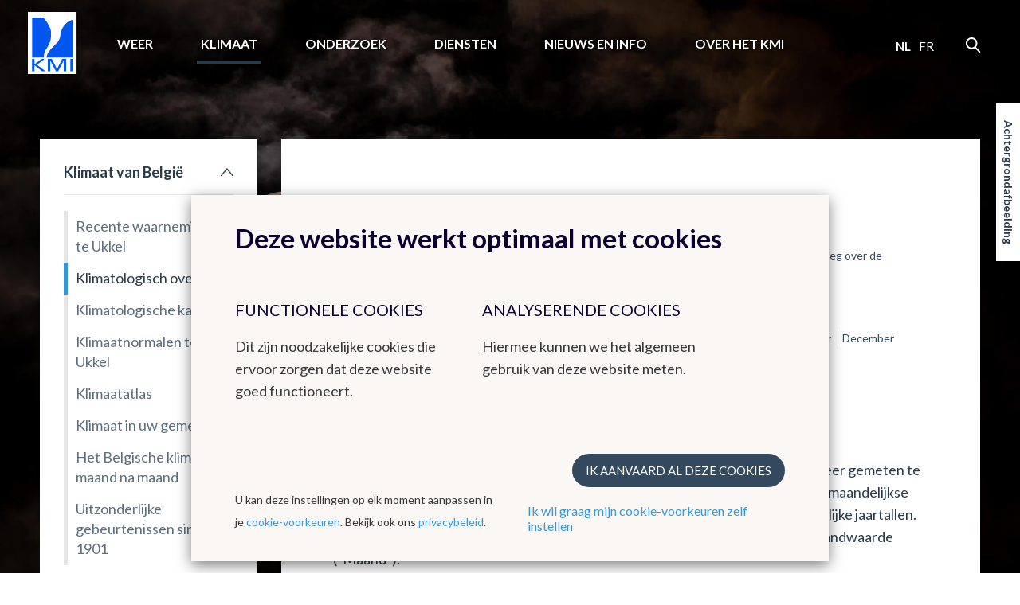

--- FILE ---
content_type: text/html; charset=UTF-8
request_url: https://nocdn.meteo.be/nl/klimaat/klimaat-van-belgie/klimatologisch-overzicht/2016-2020/2018/oktober
body_size: 7771
content:
<!DOCTYPE html><!--[if lte IE 9]><html class="no-js lt-ie9" lang="nl" data-mustredirect="false" data-default-slug="belgie" data-locale="nl"><![endif]--><!--[if gt IE 9]><!--><html lang="nl" data-mustredirect="false" data-default-slug="belgie" data-locale="nl"><!--<![endif]--><head><script src="/frontend/js/bundle-head.js?v20250829-1211"></script><meta charset="utf-8"><meta http-equiv="X-UA-Compatible" content="IE=edge"><meta name="viewport" content="width=device-width, initial-scale=1, maximum-scale=1, user-scalable=0"/><meta name="apple-itunes-app" content="app-id=393832976" /><link rel="canonical" href="https://www.meteo.be/nl/klimaat/klimaat-van-belgie/klimatologisch-overzicht/2016-2020/2018/oktober"/><title>KMI - Oktober </title><!-- SEO --><meta name="robots" content="all"><!-- Open Graph --><meta property="og:title" content=""><meta property="og:site_name" content="KMI"><link rel="shortcut icon" href="/favicon.ico?v20250829-1211" type="image/x-icon"><link rel="icon" type="image/png" sizes="32x32" href="/favicon-32x32.png?v20250829-1211"><link rel="icon" type="image/png" sizes="16x16" href="/favicon-16x16.png?v20250829-1211"><link rel="icon" type="image/png" sizes="192x192" href="/favicon-192x192.png?v20250829-1211"><link rel="apple-touch-icon" type="image/png" sizes="180x180" href="/favicon-180x180.png?v20250829-1211"><link rel="manifest" href="/manifest.json?v20250829-1211"><link rel="mask-icon" href="/safari-pinned-tab.svg?v20250829-1211" color="#0056ef"><meta name="theme-color" content="#ffffff"><link rel="stylesheet" href="/frontend/css/style.css?v20250829-1211" type="text/css" /><link href="//fonts.googleapis.com/css?family=Lato:300,400,700" rel="stylesheet"><!-- Matomo --><script>
  var _paq = window._paq = window._paq || [];
  _paq.push(['trackPageView']);
  _paq.push(['enableLinkTracking']);
  (function() {
    var u="//s.meteo.be/m/";
    _paq.push(['setTrackerUrl', u+'m.action']);
    _paq.push(['setSiteId', '1']);
    var d=document, g=d.createElement('script'), s=d.getElementsByTagName('script')[0];
    g.async=true; g.src=u+'m.js'; s.parentNode.insertBefore(g,s);
  })();
</script><!-- End Matomo Code --><script>dataLayer = [];</script></head><body class=""
              data-nis=""
      data-commune-name=""
      data-region="belgium"
      data-locale="nl"
      data-slug="klimaat/klimaat-van-belgie/klimatologisch-overzicht/2016-2020/2018/oktober"
      data-default-commune-name="brussel"
><!--[if lt IE 10]><div class="outdated"><div class="container"><div class="row"><div class="col-md-12"><h1 class="outdated__title">
                        Uw browser is verouderd.
                    </h1><h3 class="outdated__subtitle">
                        Sommige inhoud kan verloren gaan of zal niet correct weergegeven worden.
                    </h3><p class="outdated__description">
                        Gelieve een meer recente versie van uw browser te installeren.
                    </p><a href="http://browsehappy.com/?locale=nl" target="_blank" class="btn btn--secondary outdated__button">
                        Upgrade uw browser
                    </a></div></div></div></div><![endif]--><div class="backstretch"><header role="header" class="main-header"><div class="main-header__inner"><a href="/nl" class="main-header__logo"><img src="/frontend/img/general/logo-kmi--nl.svg?v20250829-1211" alt="Het Koninklijk Meteorologisch Instituut van België" class="main-header__logo__img"></a><nav role="navigation" class="main-header__nav"><div class="main-header__nav__wrapper"><ul class="primary-nav js-primary-nav"><li class="primary-nav__item class2 "><a href="/nl/weer" class="primary-nav__item__link">
                                        Weer
                                    </a><ul class="primary-nav__item__sublist"><li class="primary-nav__item__sublist__item"><a href="/nl/weer/verwachtingen" class="primary-nav__item__sublist__item__link ">
                                                            Verwachtingen
                                                        </a></li><li class="primary-nav__item__sublist__item"><a href="/nl/weer/waarnemingen" class="primary-nav__item__sublist__item__link ">
                                                            Waarnemingen
                                                        </a></li><li class="primary-nav__item__sublist__item"><a href="/nl/weer/waarschuwingen" class="primary-nav__item__sublist__item__link ">
                                                            Waarschuwingen
                                                        </a></li></ul></li><li class="primary-nav__item class2 primary-nav__item--active"><a href="/nl/klimaat" class="primary-nav__item__link">
                                        Klimaat
                                    </a><ul class="primary-nav__item__sublist"><li class="primary-nav__item__sublist__item"><a href="/nl/klimaat/klimaat-van-belgie" class="primary-nav__item__sublist__item__link primary-nav__item__sublist__item__link--active">
                                                            Klimaat van België
                                                        </a></li><li class="primary-nav__item__sublist__item"><a href="/nl/klimaat/klimaatverandering-in-belgie" class="primary-nav__item__sublist__item__link ">
                                                            Klimaatverandering in België
                                                        </a></li><li class="primary-nav__item__sublist__item"><a href="/nl/klimaat/klimaat-in-de-wereld" class="primary-nav__item__sublist__item__link ">
                                                            Klimaat in de wereld
                                                        </a></li></ul></li><li class="primary-nav__item class2 "><a href="/nl/onderzoek" class="primary-nav__item__link">
                                        Onderzoek
                                    </a><ul class="primary-nav__item__sublist"><li class="primary-nav__item__sublist__item"><a href="/nl/onderzoek/domeinen" class="primary-nav__item__sublist__item__link ">
                                                            Onderzoeksdomeinen
                                                        </a></li><li class="primary-nav__item__sublist__item"><a href="/nl/onderzoek/agenda-van-de-seminaries" class="primary-nav__item__sublist__item__link ">
                                                            Agenda van de seminaries
                                                        </a></li></ul></li><li class="primary-nav__item class2 "><a href="/nl/diensten" class="primary-nav__item__link">
                                        Diensten
                                    </a><ul class="primary-nav__item__sublist"><li class="primary-nav__item__sublist__item"><a href="/nl/diensten/data" class="primary-nav__item__sublist__item__link ">
                                                            Data
                                                        </a></li><li class="primary-nav__item__sublist__item"><a href="/nl/diensten/producten-en-diensten" class="primary-nav__item__sublist__item__link ">
                                                            Producten en diensten
                                                        </a></li><li class="primary-nav__item__sublist__item"><a href="/nl/diensten/toepassingen" class="primary-nav__item__sublist__item__link ">
                                                            Toepassingen
                                                        </a></li><li class="primary-nav__item__sublist__item"><a href="/nl/diensten/algemene-voorwaarden" class="primary-nav__item__sublist__item__link ">
                                                            Algemene voorwaarden
                                                        </a></li></ul></li><li class="primary-nav__item class2 "><a href="/nl/info" class="primary-nav__item__link">
                                        Nieuws en info
                                    </a><ul class="primary-nav__item__sublist"><li class="primary-nav__item__sublist__item"><a href="/nl/info/leren-over-weer-en-klimaat" class="primary-nav__item__sublist__item__link ">
                                                            Leren over weer en klimaat
                                                        </a></li><li class="primary-nav__item__sublist__item"><a href="/nl/info/nieuwsoverzicht" class="primary-nav__item__sublist__item__link ">
                                                            Nieuwsoverzicht
                                                        </a></li><li class="primary-nav__item__sublist__item"><a href="/nl/info/nieuwsbrief" class="primary-nav__item__sublist__item__link ">
                                                            Nieuwsbrief
                                                        </a></li><li class="primary-nav__item__sublist__item"><a href="/nl/info/podcasts" class="primary-nav__item__sublist__item__link ">
                                                            Podcasts
                                                        </a></li><li class="primary-nav__item__sublist__item"><a href="/nl/info/weerwoorden" class="primary-nav__item__sublist__item__link ">
                                                            WeerWoorden
                                                        </a></li><li class="primary-nav__item__sublist__item"><a href="/nl/info/veelgestelde-vragen" class="primary-nav__item__sublist__item__link ">
                                                            Veelgestelde vragen
                                                        </a></li><li class="primary-nav__item__sublist__item"><a href="/nl/info/publicaties" class="primary-nav__item__sublist__item__link ">
                                                            Publicaties
                                                        </a></li></ul></li><li class="primary-nav__item class2 "><a href="/nl/over-het-kmi" class="primary-nav__item__link">
                                        Over het KMI
                                    </a><ul class="primary-nav__item__sublist"><li class="primary-nav__item__sublist__item"><a href="/nl/over-het-kmi/onze-strategie" class="primary-nav__item__sublist__item__link ">
                                                            Onze strategie
                                                        </a></li><li class="primary-nav__item__sublist__item"><a href="/nl/over-het-kmi/presentatie" class="primary-nav__item__sublist__item__link ">
                                                            Wat doet het KMI?
                                                        </a></li><li class="primary-nav__item__sublist__item"><a href="/nl/over-het-kmi/structuur" class="primary-nav__item__sublist__item__link ">
                                                            Structuur
                                                        </a></li><li class="primary-nav__item__sublist__item"><a href="/nl/over-het-kmi/geschiedenis" class="primary-nav__item__sublist__item__link ">
                                                            Geschiedenis
                                                        </a></li><li class="primary-nav__item__sublist__item"><a href="/nl/over-het-kmi/waarnemingsnetwerk" class="primary-nav__item__sublist__item__link ">
                                                            Het waarnemingsnetwerk
                                                        </a></li><li class="primary-nav__item__sublist__item"><a href="/nl/over-het-kmi/Management_Kwaliteit_Milieu" class="primary-nav__item__sublist__item__link ">
                                                            Management : Kwaliteit &amp; Milieu
                                                        </a></li><li class="primary-nav__item__sublist__item"><a href="/nl/over-het-kmi/gender-equality-gender-mainstreaming" class="primary-nav__item__sublist__item__link ">
                                                            Gender equality &amp; gender mainstreaming
                                                        </a></li><li class="primary-nav__item__sublist__item"><a href="/nl/over-het-kmi/juridische-informatie" class="primary-nav__item__sublist__item__link ">
                                                            Juridische informatie
                                                        </a></li><li class="primary-nav__item__sublist__item"><a href="/nl/over-het-kmi/contact" class="primary-nav__item__sublist__item__link ">
                                                            Contact
                                                        </a></li><li class="primary-nav__item__sublist__item"><a href="/nl/over-het-kmi/werken-bij-het-kmi" class="primary-nav__item__sublist__item__link ">
                                                            Werken bij het KMI
                                                        </a></li><li class="primary-nav__item__sublist__item"><a href="/nl/over-het-kmi/links" class="primary-nav__item__sublist__item__link ">
                                                            Links
                                                        </a></li></ul></li></ul><aside class="main-header__nav__extra"><div class="language-nav"><nav role="navigation"><span class="language-nav__item language-nav__item--active">
                                        nl
                                    </span><a href="/fr/switch-language/1826?nis=21004" data-locale="fr" class="js-language-chooser language-nav__item language-nav__item--link">
                                                    fr
                                                </a></nav></div><form action="/nl/zoeken" class="search"><input name="query" type="search" class="search__input form-control"></form></aside></div></nav><button class="btn main-header__mobile-btn js-mobile-nav-button"><span class="main-header__mobile-btn__text">menu</span><span class="main-header__mobile-btn__icon"><span></span><span></span><span></span><span></span></span></button><form action="/nl/zoeken" class="search search--mobile"><input name="query" type="search" class="search__input form-control"></form></div></header><main role="main" class="main-content mobile-nav__content"><div class="container"><div class="row"><div class="col-md-12"><h1 class="page-title">2016-2020</h1></div></div><div class="row standard-content"><div class="col-md-3"><div class="box"><nav class="sidebar-nav"><ul class="sidebar-nav__list"><li id="subnav-6066" class="sidebar-nav__list__item  sidebar-nav__list__item--active sidebar-nav__list__item--open sidebar-nav__list__item--sublist"><a href="#" class="js-toggle" data-toggle-target="#subnav-6066" data-toggle-class="sidebar-nav__list__item--open">
                                    Klimaat van België
                                </a><ul class="sidebar-nav__list__item__sublist"><li class="sidebar-nav__list__item__sublist__item "><a href="/nl/klimaat/klimaat-van-belgie/recente-waarnemingen-te-ukkel">Recente waarnemingen te Ukkel</a></li><li class="sidebar-nav__list__item__sublist__item  sidebar-nav__list__item__sublist__item--active"><a href="/nl/klimaat/klimaat-van-belgie/klimatologisch-overzicht">Klimatologisch overzicht</a></li><li class="sidebar-nav__list__item__sublist__item "><a href="/nl/klimaat/klimaat-van-belgie/klimatologische-kaarten">Klimatologische kaarten</a></li><li class="sidebar-nav__list__item__sublist__item "><a href="/nl/klimaat/klimaat-van-belgie/klimaatnormalen-te-ukkel">Klimaatnormalen te Ukkel</a></li><li class="sidebar-nav__list__item__sublist__item "><a href="/nl/klimaat/klimaat-van-belgie/klimaatatlas">Klimaatatlas</a></li><li class="sidebar-nav__list__item__sublist__item "><a href="/nl/klimaat/klimaat-van-belgie/klimaat-in-uw-gemeente">Klimaat in uw gemeente</a></li><li class="sidebar-nav__list__item__sublist__item "><a href="/nl/klimaat/klimaat-van-belgie/het-belgische-klimaat-maand-na-maand">Het Belgische klimaat maand na maand</a></li><li class="sidebar-nav__list__item__sublist__item "><a href="/nl/klimaat/klimaat-van-belgie/uitzonderlijke-gebeurtenissen-sinds-1901">Uitzonderlijke gebeurtenissen sinds 1901</a></li></ul></li><li id="subnav-5960" class="sidebar-nav__list__item  sidebar-nav__list__item--sublist"><a href="#" class="js-toggle" data-toggle-target="#subnav-5960" data-toggle-class="sidebar-nav__list__item--open">
                                    Klimaatverandering in België
                                </a><ul class="sidebar-nav__list__item__sublist"><li class="sidebar-nav__list__item__sublist__item "><a href="/nl/klimaat/klimaatverandering-in-belgie/klimaattrends-in-ukkel">Klimaattrends in Ukkel</a></li><li class="sidebar-nav__list__item__sublist__item "><a href="/nl/klimaat/klimaatverandering-in-belgie/klimaatstreepjes-voor-ukkel">Klimaatstreepjes voor Ukkel</a></li><li class="sidebar-nav__list__item__sublist__item "><a href="/nl/klimaat/klimaatverandering-in-belgie/klimaattrends-in-belgie">Klimaattrends in België</a></li><li class="sidebar-nav__list__item__sublist__item "><a href="/nl/klimaat/klimaatverandering-in-belgie/de-klimaatvooruitzichten-voor-2100">De klimaatvooruitzichten voor 2100</a></li><li class="sidebar-nav__list__item__sublist__item "><a href="/nl/klimaat/klimaatverandering-in-belgie/klimaatrapporten">Klimaatrapporten</a></li></ul></li><li id="subnav-6069" class="sidebar-nav__list__item  sidebar-nav__list__item--sublist"><a href="#" class="js-toggle" data-toggle-target="#subnav-6069" data-toggle-class="sidebar-nav__list__item--open">
                                    Klimaat in de wereld
                                </a><ul class="sidebar-nav__list__item__sublist"><li class="sidebar-nav__list__item__sublist__item "><a href="/nl/klimaat/klimaat-in-de-wereld/klimatogrammen-wereldwijd-1991-2020">Klimatogrammen wereldwijd 1991-2020</a></li><li class="sidebar-nav__list__item__sublist__item "><a href="/nl/klimaat/klimaat-in-de-wereld/klimatogrammen-wereldwijd-1961-1990">Klimatogrammen wereldwijd 1961-1990</a></li></ul></li></ul></nav></div></div><div class="col-md-9"><div class="box box--content"><h2 class="box__title">Klimatologische overzichten van 2018</h2><div class="sub-navigation-pp"><nav class="subnav"><section class="subnav__level"><a
                    href="/nl/klimaat/klimaat-van-belgie/klimatologisch-overzicht/2025"
                    class="subnav__item "
                >
                    2025
                </a><a
                    href="/nl/klimaat/klimaat-van-belgie/klimatologisch-overzicht/2024"
                    class="subnav__item "
                >
                    2024
                </a><a
                    href="/nl/klimaat/klimaat-van-belgie/klimatologisch-overzicht/2023"
                    class="subnav__item "
                >
                    2023
                </a><a
                    href="/nl/klimaat/klimaat-van-belgie/klimatologisch-overzicht/2022"
                    class="subnav__item "
                >
                    2022
                </a><a
                    href="/nl/klimaat/klimaat-van-belgie/klimatologisch-overzicht/2021"
                    class="subnav__item "
                >
                    2021
                </a><a
                    href="/nl/klimaat/klimaat-van-belgie/klimatologisch-overzicht/2016-2020"
                    class="subnav__item subnav__item--active "
                >
                    2016-2020
                </a><a
                    href="/nl/klimaat/klimaat-van-belgie/klimatologisch-overzicht/2011-2015"
                    class="subnav__item "
                >
                    2011-2015
                </a><a
                    href="/nl/klimaat/klimaat-van-belgie/klimatologisch-overzicht/2006-2010"
                    class="subnav__item "
                >
                    2006-2010
                </a><a
                    href="/nl/klimaat/klimaat-van-belgie/klimatologisch-overzicht/2002-2005"
                    class="subnav__item "
                >
                    2002-2005
                </a><a
                    href="/nl/klimaat/klimaat-van-belgie/klimatologisch-overzicht/meer-uitleg-over-de-grafieken"
                    class="subnav__item "
                >
                    Meer uitleg over de grafieken
                </a></section><section class="subnav__level"><a
                    href="/nl/klimaat/klimaat-van-belgie/klimatologisch-overzicht/2016-2020/2016"
                    class="subnav__item "
                >
                    2016
                </a><a
                    href="/nl/klimaat/klimaat-van-belgie/klimatologisch-overzicht/2016-2020/2017"
                    class="subnav__item "
                >
                    2017
                </a><a
                    href="/nl/klimaat/klimaat-van-belgie/klimatologisch-overzicht/2016-2020/2018"
                    class="subnav__item subnav__item--active "
                >
                    2018
                </a><a
                    href="/nl/klimaat/klimaat-van-belgie/klimatologisch-overzicht/2016-2020/2019"
                    class="subnav__item "
                >
                    2019
                </a><a
                    href="/nl/klimaat/klimaat-van-belgie/klimatologisch-overzicht/2016-2020/2020"
                    class="subnav__item "
                >
                    2020
                </a></section><section class="subnav__level"><a
                    href="/nl/klimaat/klimaat-van-belgie/klimatologisch-overzicht/2016-2020/2018/januari"
                    class="subnav__item "
                >
                    Januari
                </a><a
                    href="/nl/klimaat/klimaat-van-belgie/klimatologisch-overzicht/2016-2020/2018/februari-2018"
                    class="subnav__item "
                >
                    Februari
                </a><a
                    href="/nl/klimaat/klimaat-van-belgie/klimatologisch-overzicht/2016-2020/2018/maart"
                    class="subnav__item "
                >
                    Maart
                </a><a
                    href="/nl/klimaat/klimaat-van-belgie/klimatologisch-overzicht/2016-2020/2018/april-2018"
                    class="subnav__item "
                >
                    April
                </a><a
                    href="/nl/klimaat/klimaat-van-belgie/klimatologisch-overzicht/2016-2020/2018/mei"
                    class="subnav__item "
                >
                    Mei
                </a><a
                    href="/nl/klimaat/klimaat-van-belgie/klimatologisch-overzicht/2016-2020/2018/juni-2018"
                    class="subnav__item "
                >
                    Juni
                </a><a
                    href="/nl/klimaat/klimaat-van-belgie/klimatologisch-overzicht/2016-2020/2018/juli"
                    class="subnav__item "
                >
                    Juli
                </a><a
                    href="/nl/klimaat/klimaat-van-belgie/klimatologisch-overzicht/2016-2020/2018/augustus-2018"
                    class="subnav__item "
                >
                    Augustus
                </a><a
                    href="/nl/klimaat/klimaat-van-belgie/klimatologisch-overzicht/2016-2020/2018/september"
                    class="subnav__item "
                >
                    September
                </a><a
                    href="/nl/klimaat/klimaat-van-belgie/klimatologisch-overzicht/2016-2020/2018/oktober"
                    class="subnav__item subnav__item--active "
                >
                    Oktober
                </a><a
                    href="/nl/klimaat/klimaat-van-belgie/klimatologisch-overzicht/2016-2020/2018/november-2018"
                    class="subnav__item "
                >
                    November
                </a><a
                    href="/nl/klimaat/klimaat-van-belgie/klimatologisch-overzicht/2016-2020/2018/december"
                    class="subnav__item "
                >
                    December
                </a><a
                    href="/nl/klimaat/klimaat-van-belgie/klimatologisch-overzicht/2016-2020/2018/winter"
                    class="subnav__item RMISubNav--break "
                >
                    Winter
                </a><a
                    href="/nl/klimaat/klimaat-van-belgie/klimatologisch-overzicht/2016-2020/2018/lente-2018"
                    class="subnav__item "
                >
                    Lente
                </a><a
                    href="/nl/klimaat/klimaat-van-belgie/klimatologisch-overzicht/2016-2020/2018/zomer"
                    class="subnav__item "
                >
                    Zomer
                </a><a
                    href="/nl/klimaat/klimaat-van-belgie/klimatologisch-overzicht/2016-2020/2018/herfst-2018"
                    class="subnav__item "
                >
                    Herfst
                </a><a
                    href="/nl/klimaat/klimaat-van-belgie/klimatologisch-overzicht/2016-2020/2018/jaar"
                    class="subnav__item RMISubNav--break "
                >
                    Jaar
                </a></section></nav></div><div class="meteo-store-pp">
    <!-- From cache: false -->
                        <h3 id="korte-versie">
    Korte versie
</h3><p>De tabel hieronder geeft de maandelijkse waarden van een reeks parameters weer gemeten te Ukkel (kolom "Maand"), alsook de normale maandelijkse waarden ("Norm".) en de maandelijkse recordwaarden van 1981 tot 2017("Record +" en "Record -") met de respectievelijke jaartallen. De kolom "kar" duidt de <a href="#chartabel">statistische karakteristiek</a> aan van de waargenomen  maandwaarde ("Maand").</p><p><div class="table clearfix">
 <!-- html table generated in R 3.2.2 by xtable 1.8-2 package -->
<!-- Thu Nov  1 09:01:48 2018 -->
<table class="novalues">
<tr> <th class="side_th"> Parameter </th> <th> Eenh. </th> <th> Maand </th> <th> Norm. </th> <th> kar </th> <th> Record + </th> <th> Jaar </th> <th> Record - </th> <th> Jaar </th>  </tr>
  <tr> <td class="side_th"> Gemiddelde temperatuur </td> <td> °C </td> <td> 12.6 </td> <td> 11.1 </td> <td> n </td> <td> 14.4 </td> <td> 2001 </td> <td> 7.8 </td> <td> 1992 </td> </tr>
  <tr> <td class="side_th"> Gemiddelde maximumtemperatuur </td> <td> °C </td> <td> 17 </td> <td> 14.7 </td> <td> a </td> <td> 18.1 </td> <td> 2005 </td> <td> 11.4 </td> <td> 1992 </td> </tr>
  <tr> <td class="side_th"> Gemiddelde minimumtemperatuur </td> <td> °C </td> <td> 8.2 </td> <td> 7.8 </td> <td> n </td> <td> 11.2 </td> <td> 2001 </td> <td> 4 </td> <td> 2003 </td> </tr>
  <tr> <td class="side_th"> Neerslagtotaal </td> <td> mm </td> <td> 48.3 </td> <td> 74.5 </td> <td> n </td> <td> 134.4 </td> <td> 1982 </td> <td> 6 </td> <td> 1995 </td> </tr>
  <tr> <td class="side_th"> Neerslagdagen </td> <td> d </td> <td> 10 </td> <td> 16.6 </td> <td> za </td> <td> 29 </td> <td> 1981 </td> <td> 10 </td> <td> 1995 </td> </tr>
  <tr> <td class="side_th"> Onweersdagen in België </td> <td> d </td> <td> 6 </td> <td> 5.9 </td> <td> n </td> <td> 15 </td> <td> 2012 </td> <td> 0 </td> <td> 2015 </td> </tr>
  <tr> <td class="side_th"> Gemiddelde windsnelheid </td> <td> m/s </td> <td> 3.3 </td> <td> 3.7 </td> <td> a </td> <td> 4.5 </td> <td> 1987 </td> <td> 2.7 </td> <td> 2015 </td> </tr>
  <tr> <td class="side_th"> Overheersende windrichting </td> <td>  </td> <td> Z </td> <td> ZZW </td> <td>  </td> <td>  </td> <td>  </td> <td>  </td> <td>  </td> </tr>
  <tr> <td class="side_th"> Zonneschijnduur </td> <td> uu:mm </td> <td> 177:37 </td> <td> 112:38 </td> <td> u </td> <td> 161:45 </td> <td> 2011 </td> <td> 42:48 </td> <td> 1998 </td> </tr>
  <tr> <td class="side_th"> Globale zonnestraling </td> <td> kWh/m² </td> <td> 71.3 </td> <td> 55 </td> <td> u </td> <td> 65.8 </td> <td> 2011 </td> <td> 33 </td> <td> 1998 </td> </tr>
  <tr> <td class="side_th"> Relatieve vochtigheid </td> <td> % </td> <td> 74 </td> <td> 82 </td> <td> u </td> <td> 86 </td> <td> 1984 </td> <td> 79 </td> <td> 1997 </td> </tr>
  <tr> <td class="side_th"> Dampdruk </td> <td> hPa </td> <td> 10.8 </td> <td> 11 </td> <td> n </td> <td> 13.6 </td> <td> 2001 </td> <td> 8.8 </td> <td> 1992 </td> </tr>
  <tr> <td class="side_th"> Luchtdruk </td> <td> hPa </td> <td> 1017.3 </td> <td> 1015.2 </td> <td> n </td> <td> 1023.9 </td> <td> 1985 </td> <td> 1008.7 </td> <td> 1992 </td> </tr>
   </table>
 </div>
</p><p><a name="chartabel">(*) Definities van de graad van abnormaliteit:</a></p><div class="table clearfix">
<table><tbody>
<tr class="titles">
<th class="side_th">Afkorting</th>
<th>Graad van abnormaliteit</th>
<th>Fenomeen bereikt of overtroffen, gemiddeld één keer om de</th>
</tr>
<tr> <td class="side_th">n</td><td>normaal</td><td>-</td></tr>
<tr> <td class="side_th">a</td><td>abnormaal</td><td>6 jaar</td></tr>
<tr> <td class="side_th">za</td><td>zéér abnormaal</td><td>10 jaar</td></tr>
<tr> <td class="side_th">u</td><td>uitzonderlijk</td><td>30 jaar</td></tr>
</tbody>
</table></div><div class="meteo-store-pp">
   <img src="/resources/climatology/img/Fig2e_Bubble_plot_201810_nl.png" class="office__picture__img"></img>
</div><h3 id="volledige-versie">
    Volledige versie
</h3><p>De volledige downloadversie bevat kaarten van België die de geografische verdeling van temperatuur, neerslag en zonneschijnduur van de maand en de afwijkingen van de normale waarden weergeven.
</p><h3 class="linkpp"><a target="_blank" href="http://www.meteo.be/resources/climateReportWeb/klimatologisch_maandoverzicht_201810.pdf">Klimatologisch overzicht (pdf 1.2Mo, 8 pagina's)</a>
</h3>
            </div></div></div></div></div></main><div class="js-backstretch backstretch__image "><noscript>
<!-- From cache: true -->
<img src="/Background/reshaped/2000/pexels/pexels-brett-sayles-3910141_edited.jpg?v20250829-1211" class="office__picture__img" loading="lazy" decoding="async">
</noscript></div></div><footer role="footer" class="footer mobile-nav__content"><section class="app-footer"><div class="container"><div class="row"><div class="col-sm-12"><div class="app-footer__content"><h2 class="app-footer__content__title">Download onze app</h2><ul class="list-reset app-footer__content__list"><li class="app-footer__content__list__item"><i class="icon icon--check app-footer__content__list__item__icon"></i><p class="app-footer__content__list__item__text">
                                Het weeroverzicht, altijd binnen handbereik
                            </p></li><li class="app-footer__content__list__item"><i class="icon icon--check app-footer__content__list__item__icon"></i><p class="app-footer__content__list__item__text">
                                Krijg meldingen over nakend onweer in jouw buurt
                            </p></li><li class="app-footer__content__list__item"><i class="icon icon--check app-footer__content__list__item__icon"></i><p class="app-footer__content__list__item__text">
                                Vermijd regenvlagen dankzij de neerslagradar
                            </p></li></ul><div class="app-footer__content__applinks"><a href="https://itunes.apple.com/be/app/meteo.be/id393832976" class="app-footer__content__applinks__link"><img src="/frontend/img/footer/app-store.svg?v20250829-1211" alt="Download in de App Store" loading="lazy" decoding="async"></a><a href="https://play.google.com/store/apps/details?id=be.irm.kmi.meteo&amp;hl=nl" class="app-footer__content__applinks__link"><img src="/frontend/img/footer/google-play.svg?v20250829-1211" alt="Get it on Google play" loading="lazy" decoding="async"></a></div></div><div class="app-footer__preview"><img src="/frontend/img/footer/app.png?v20250829-1211" alt="" class="app-footer__preview__img" loading="lazy" decoding="async"></div></div></div></div></section><section class="main-footer"><div class="container"><div class="row"><div class="col-md-2 col-sm-3"><nav class="footer-nav"><h6 class="footer-nav__title"><a href="/nl" class="footer-nav__title__link">Het weer in België</a></h6><a href="/nl/weer/verwachtingen/weer-voor-de-komende-dagen" class="footer-nav__item">
                                        Weerbericht
                                    </a><a href="/nl/weer/waarnemingen" class="footer-nav__item">
                                        Waarnemingen
                                    </a><a href="/nl/weer/waarschuwingen" class="footer-nav__item">
                                        Waarschuwingen
                                    </a></nav></div><div class="col-md-2 col-sm-3"><nav class="footer-nav"><h6 class="footer-nav__title"><a href="#" class="footer-nav__title__link">Klimaat</a></h6><a href="/nl/klimaat/klimaat-van-belgie/klimatologisch-overzicht" class="footer-nav__item footer-nav__item--active">
                                        Klimatologisch overzicht
                                    </a><a href="/nl/unpublish/algemeen-klimaat-belgie/klimaatatlas" class="footer-nav__item"></a><a href="/nl/klimaat/klimaatverandering-in-belgie/de-klimaatvooruitzichten-voor-2100" class="footer-nav__item"></a><a href="/nl/klimaat/klimaat-van-belgie/klimatologische-kaarten" class="footer-nav__item">
                                        Klimatologische kaarten
                                    </a></nav></div><div class="col-md-2 col-sm-3"><nav class="footer-nav"><h6 class="footer-nav__title"><a href="#" class="footer-nav__title__link">Andere websites van het KMI</a></h6><a href="http://dourbes.meteo.be/nl/" class="footer-nav__item">
                                        KMI in Dourbes
                                    </a><a href="http://radar.meteo.be/" class="footer-nav__item">
                                        Radar
                                    </a><a href="https://ozone.meteo.be/" class="footer-nav__item">
                                        Ozon
                                    </a><a href="https://remotesensing.meteo.be/" class="footer-nav__item">
                                        Remote Sensing
                                    </a><a href="http://climdyn.meteo.be" class="footer-nav__item">
                                        Climate Dynamics
                                    </a><a href="http://hydroland.meteo.be" class="footer-nav__item">
                                        Hydroland
                                    </a></nav></div><div class="col-md-2 col-sm-3"><nav class="footer-nav"><h6 class="footer-nav__title"><a href="/nl/over-het-kmi/links" class="footer-nav__title__link">Links</a></h6><a href="/nl/over-het-kmi/links" class="footer-nav__item">
                                        Europese meteorologische diensten
                                    </a><a href="/nl/over-het-kmi/links" class="footer-nav__item">
                                        Internationale organisaties
                                    </a><a href="/nl/over-het-kmi/links" class="footer-nav__item">
                                        Nationale organisaties
                                    </a><a href="/nl/over-het-kmi/links" class="footer-nav__item">
                                        Federale Wetenschappelijke Instellingen
                                    </a></nav></div><div class="col-md-2 col-sm-3"><nav class="footer-nav"><h6 class="footer-nav__title"><a href="#" class="footer-nav__title__link">Werken bij het KMI</a></h6><a href="/nl/over-het-kmi/werken-bij-het-kmi/actuele-vacatures" class="footer-nav__item">
                                        Vacatures
                                    </a><a href="/nl/over-het-kmi/werken-bij-het-kmi" class="footer-nav__item">
                                        Stages
                                    </a></nav></div><div class="col-md-2 col-sm-3"><nav class="footer-nav"><h6 class="footer-nav__title"><a href="#" class="footer-nav__title__link">Contact</a></h6><a href="/nl/over-het-kmi/contact/gegevens-kmi" class="footer-nav__item">
                                        Contactgegevens
                                    </a><a href="https://www.instagram.com/kmi_irm" class="footer-nav__item">
                                        Instagram
                                    </a><a href="https://www.facebook.com/kmi.be" class="footer-nav__item">
                                        Facebook
                                    </a><a href="https://www.linkedin.com/company/kmi-irm-rmi" class="footer-nav__item">
                                        LinkedIn
                                    </a><a href="https://bsky.app/profile/meteobe.bsky.social" class="footer-nav__item">
                                        Bluesky
                                    </a></nav></div></div></div></section><section class="sub-footer--kmi"><div class="container"><div class="row"><div class="col-md-9 col-sm-9"><img src="/frontend/img/general/logo-kmi--nl.svg?v20250829-1211" alt="" class="sub-footer--kmi__logo" loading="lazy" decoding="async"><p class="sub-footer--kmi__text">
                        Het Koninklijk Meteorologisch Instituut van België levert betrouwbare diensten gebaseerd op onderzoek, innovatie en continuïteit. Omdat het KMI een ecodynamisch instituut is, kreeg het een 3-sterren ECO-label, een EMAS milieumanagementsysteem certificatie en is ISO9001 gecertificeerd.
                    </p></div><div class="col-md-3 col-sm-3"><div class="footer-social"><h6 class="footer-social__title">Volg ons</h6><a href="https://www.facebook.com/kmi.be" class="footer-social__links" target="_blank"><i class="icon icon--facebook footer-social__links__icon"></i></a><a href="https://twitter.com/meteobenl" class="footer-social__links" target="_blank"><i class="icon icon--twitter footer-social__links__icon"></i></a><a href="https://www.instagram.com/kmi_irm/" class="footer-social__links" target="_blank"><i class="icon icon--instagram footer-social__links__icon"></i></a></div></div></div></div></section><section class="sub-footer"><div class="container"><div class="sub-footer__inner"><div class="sub-footer__info"><p class="sub-footer__info__time">
                        &copy; KMI 2026
                    </p></div><ul class="sub-footer__nav__list"><li class="sub-footer__nav__list__item"><a href="/nl/over-het-kmi/juridische-informatie/gebruiksvoorwaarden" class="" >Gebruiksvoorwaarden</a></li><li class="sub-footer__nav__list__item"><a href="/nl/over-het-kmi/juridische-informatie/vertrouwelijkheidsverklaring" class="" >GDPR</a></li><li class="sub-footer__nav__list__item"><a href="/nl/over-het-kmi/juridische-informatie/toegankelijkheidsverklaring" class="" >Toegankelijkheidsverklaring</a></li></ul><ul class="sub-footer__nav__list"><li class="sub-footer__nav__list__item"><a class="js-kmcc-extended-modal-button" data-target="legal_privacy_policy" data-url="/nl/legal/modal/legal_privacy_policy" >
                                        Privacybeleid
                                    </a></li><li class="sub-footer__nav__list__item"><a class="js-kmcc-extended-modal-button" data-target="legal_cookie_preferences" data-url="/nl/legal/modal/legal_cookie_preferences" >
                                        Cookie voorkeuren
                                    </a></li></ul><p class="sub-footer__credentials">
                    Creatie door <a href="http://www.kunstmaan.be" target="_blank" class="sub-footer__credentials__link"><i class="icon icon--kuma sub-footer__credentials__icon"></i></a></p><div class="sub-footer__partners"><a href="http://www.belspo.be/" target="_blank" class="sub-footer__partners__link"><img src="/frontend/img/footer/belspo-logo.png?v20250829-1211" alt="belspo logo" class="sub-footer__partners__link__img" loading="lazy" decoding="async"></a><a href="http://www.belgium.be/" target="_blank" class="sub-footer__partners__link"><img src="/frontend/img/footer/be-logo.png?v20250829-1211" alt="be logo" class="sub-footer__partners__link__img" loading="lazy" decoding="async"></a></div></div></div></section></footer><button type="button" class="btn backstretch__button" data-toggle="modal" data-target="#backstretch-options">
    Achtergrondafbeelding
</button><div class="modal js-modal" id="backstretch-options" tabindex="-1" role="dialog" aria-hidden="true"><div class="modal-dialog" role="document"><button type="button" class="modal__close" data-dismiss="modal" aria-label="Close"><i class="icon icon--cross"></i></button><div class="modal-content box"><div class="modal-header"><h4 class="modal-title" id="myModalLabel">
                    Achtergrondafbeelding
                </h4></div><div class="modal-body"><p>Vind je onze achtergrondafbeelding maar niks? Geen probleem. Hier kan je te allen tijde de achtergrondafbeelding aan- of uitschakelen.</p><a target="_blank" class="js-download-backstretch" href="">
                    Download achtergrondafbeelding
                </a></div><div class="modal-footer"><div class="checkbox"><input id="backstretch-checkbox" title="hide" type="checkbox" name="hide" value="hide" class="js-backstretch-input"><label for="backstretch-checkbox">
                        Achtergrondafbeelding verbergen
                    </label></div></div></div></div></div><script src="/frontend/js/bundle-app.js?v20250829-1211"></script><script src="https://www.google.com/recaptcha/api.js?hl=nl"></script><div class="modal-backdrop js-modal-backdrop"></div><kuma-cookie-bar>
<!-- START of Kunstmaan cookie bar --><div id="kmcc-backdrop" class="kmcc-backdrop"></div><div id="kmcc-cookie-bar" class="kmcc-cookie-bar">    <div class="kmcc-container">        <h2>Deze website werkt optimaal met cookies</h2>        <div class="kmcc-row">                            <div class="kmcc-col js-kmcc-collapsible-content">                    <h5 class="kmcc-collapsible-content__title js-kmcc-collapsible-content__title">                        <span>Functionele cookies</span>                        <svg class="icon icon--chevron--down kmcc-collapsible-content__title__icon">                            <use xlink:href="/frontend/img/legal/svg/symbol-defs.svg#icon--chevron--down"></use>                        </svg>                    </h5>                                            <div class="kmcc-collapsible-content__content-container">                            <div class="kmcc-collapsible-content__content js-kmcc-collapsible-content__content">                                <p>Dit zijn noodzakelijke cookies die ervoor zorgen dat deze website goed functioneert.</p>                            </div>                        </div>                                    </div>                            <div class="kmcc-col js-kmcc-collapsible-content">                    <h5 class="kmcc-collapsible-content__title js-kmcc-collapsible-content__title">                        <span>Analyserende cookies</span>                        <svg class="icon icon--chevron--down kmcc-collapsible-content__title__icon">                            <use xlink:href="/frontend/img/legal/svg/symbol-defs.svg#icon--chevron--down"></use>                        </svg>                    </h5>                                            <div class="kmcc-collapsible-content__content-container">                            <div class="kmcc-collapsible-content__content js-kmcc-collapsible-content__content">                                <p>Hiermee kunnen we het algemeen gebruik van deze website meten.</p>                            </div>                        </div>                                    </div>                    </div>        <div class="kmcc-cookie-bar__footer">            <div class="kmcc-cookie-bar__footer__preferences">                                                <div class="kmcc-cookie-bar__footer__preferences__first"><p>U kan deze instellingen op elk moment aanpassen in je <a class="js-kmcc-extended-modal-button" data-url="/nl/legal/modal/legal_cookie_preferences">cookie-voorkeuren</a>. Bekijk ook ons <a class="js-kmcc-extended-modal-button" data-target="legal_privacy_policy" data-url="/nl/legal/modal/legal_privacy_policy">privacybeleid</a>.</p></div><div class="kmcc-cookie-bar__footer__preferences__first--mobile"><a class="js-kmcc-extended-modal-button" data-target="legal_privacy_policy" data-url="/nl/legal/modal/legal_privacy_policy">privacybeleid</a></div>                <div class="kmcc-cookie-bar__footer__preferences__second">                    <a id="kmcc-accept-all-cookies"    class="btn btn--primary kmcc-btn kmcc-btn--spaced"    href="#"    data-href="/nl/legal/toggle-all-cookies">    Ik aanvaard al deze cookies</a>                    <a class="js-kmcc-extended-modal-button" data-target="legal_cookie_preferences" data-url="/nl/legal/modal/legal_cookie_preferences">                        Ik wil graag mijn cookie-voorkeuren zelf instellen                    </a>                </div>            </div>        </div>    </div></div> <input type="hidden" id="kmcc-modal-content-url" value="/nl/legal/modal/legal_cookie_preferences"><div id="kmcc-cookie-modal" class="kmcc-cookie-modal legal-modal--narrow">        <svg id="kmcc-cookie-modal__close-button"     class="icon icon--cross svg-parent kmcc-btn-close-modal">    <use xlink:href="/frontend/img/legal/svg/symbol-defs.svg#icon--cross"></use></svg>        <div id="kmcc-modal-content" class="kmcc-cookie-modal__content">        <div id="kmcc-modal-content-wrapper">                </div>    </div>        <div class="kmcc-cookie-modal__detail-view">                <a href="#" id="kmcc-close-detail" class="kmcc-btn-close-detail">    <svg class="icon icon--chevron--down kmcc-btn-close-detail__icon">    <use xlink:href="/frontend/img/legal/svg/symbol-defs.svg#icon--chevron--down"></use></svg>    <span class="kmcc-btn-close-detail__text">        terug    </span></a>        <div id="kmcc-detail-content" class="kmcc-cookie-modal__detail-view__content-wrapper">                                </div>    </div></div> <div id="kmcc-notification" class="kmcc-notification">    <p class="kmcc-notification__content">        Cookies opgeslagen    </p></div><!-- END of Kunstmaan cookie bar -->
</kuma-cookie-bar></body></html>

--- FILE ---
content_type: text/html; charset=UTF-8
request_url: https://nocdn.meteo.be/nl/legal/detail/analyzing_cookie
body_size: -73
content:
<h2>Analyserende cookies</h2>

            <h3>Matomo</h3>
        <p><p>Software waarmee statistieken van de website verzameld worden en data inzichtelijk wordt gemaakt. Dit kan gebruikt worden om de website te verbeteren. Alle IP-adressen worden geanonimiseerd om privacyredenen.</p>

<p>Cookies: _pk_id.*, _pk_ses.*, _pk_ref.*</p></p>
    